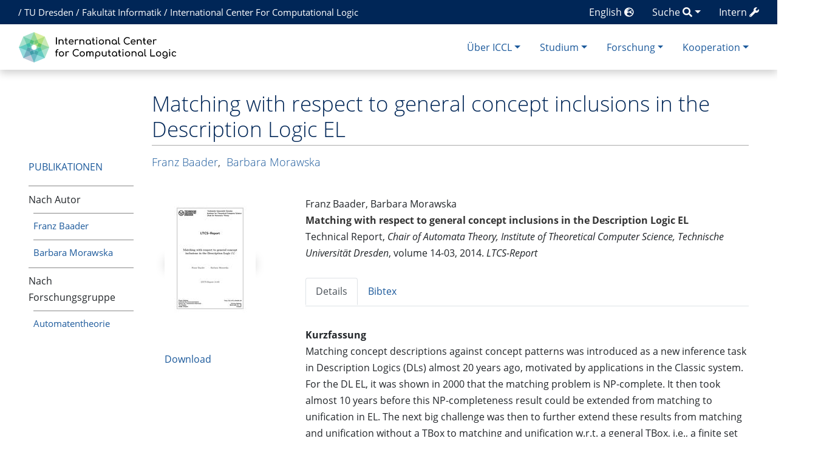

--- FILE ---
content_type: text/html; charset=UTF-8
request_url: https://iccl.inf.tu-dresden.de/web/LATPub736
body_size: 32987
content:
<!DOCTYPE html>
<html class="client-nojs" lang="de" dir="ltr">
<head>
<meta charset="UTF-8">
<title>Matching with respect to general concept inclusions in the Description Logic EL – International Center for Computational Logic</title>
<script>document.documentElement.className="client-js";RLCONF={"wgBreakFrames":false,"wgSeparatorTransformTable":[",\t.",".\t,"],"wgDigitTransformTable":["",""],"wgDefaultDateFormat":"dmy","wgMonthNames":["","Januar","Februar","März","April","Mai","Juni","Juli","August","September","Oktober","November","Dezember"],"wgRequestId":"0b3b6fa058a9ab5cb9d3b38d","wgCanonicalNamespace":"","wgCanonicalSpecialPageName":false,"wgNamespaceNumber":0,"wgPageName":"LATPub736","wgTitle":"LATPub736","wgCurRevisionId":14904,"wgRevisionId":14904,"wgArticleId":5587,"wgIsArticle":true,"wgIsRedirect":false,"wgAction":"view","wgUserName":null,"wgUserGroups":["*"],"wgCategories":["Techreport","Publikation"],"wgPageViewLanguage":"de","wgPageContentLanguage":"de","wgPageContentModel":"wikitext","wgRelevantPageName":"LATPub736","wgRelevantArticleId":5587,"wgIsProbablyEditable":false,"wgRelevantPageIsProbablyEditable":false,"wgRestrictionEdit":[],"wgRestrictionMove":[],"wgPageFormsTargetName":null,"wgPageFormsAutocompleteValues":[],"wgPageFormsAutocompleteOnAllChars":false,"wgPageFormsFieldProperties":[],"wgPageFormsCargoFields":[],"wgPageFormsDependentFields":[],"wgPageFormsCalendarValues":[],"wgPageFormsCalendarParams":[],"wgPageFormsCalendarHTML":null,"wgPageFormsGridValues":[],"wgPageFormsGridParams":[],"wgPageFormsContLangYes":null,"wgPageFormsContLangNo":null,"wgPageFormsContLangMonths":[],"wgPageFormsHeightForMinimizingInstances":-1,"wgPageFormsDelayReload":false,"wgPageFormsShowOnSelect":[],"wgPageFormsScriptPath":"/w/extensions/PageForms","edgValues":[],"wgPageFormsEDSettings":null,"wgAmericanDates":false,"srfFilteredConfig":null,"egMapsScriptPath":"/w/extensions/Maps/","egMapsDebugJS":false,"egMapsAvailableServices":["leaflet","googlemaps3"],"egMapsLeafletLayersApiKeys":{"MapBox":"","MapQuestOpen":"","Thunderforest":"","GeoportailFrance":""}};
RLSTATE={"site.styles":"ready","user.styles":"ready","user":"ready","user.options":"loading","ext.pygments":"ready","skins.chameleon":"ready","zzz.ext.bootstrap.styles":"ready","ext.srf.styles":"ready"};RLPAGEMODULES=["ext.pygments.view","ext.smw.styles","smw.entityexaminer","site","mediawiki.page.ready","ext.bootstrap.scripts","ext.smw.purge"];</script>
<script>(RLQ=window.RLQ||[]).push(function(){mw.loader.impl(function(){return["user.options@12s5i",function($,jQuery,require,module){mw.user.tokens.set({"patrolToken":"+\\","watchToken":"+\\","csrfToken":"+\\"});
}];});});</script>
<link rel="stylesheet" href="/w/load.php?lang=de&amp;modules=ext.pygments%7Cext.srf.styles%7Cskins.chameleon%7Czzz.ext.bootstrap.styles&amp;only=styles&amp;skin=chameleon">
<script async="" src="/w/load.php?lang=de&amp;modules=startup&amp;only=scripts&amp;raw=1&amp;skin=chameleon"></script>
<style>#mw-indicator-mw-helplink {display:none;}</style><style>/* Hide elements in language en */.lang-en{display: none !important;}.only-logged-in{display: none;}</style>
<meta name="ResourceLoaderDynamicStyles" content="">
<link rel="stylesheet" href="/w/load.php?lang=de&amp;modules=site.styles&amp;only=styles&amp;skin=chameleon">
<meta name="generator" content="MediaWiki 1.43.1">
<meta name="robots" content="max-image-preview:standard">
<meta name="format-detection" content="telephone=no">
<meta name="description" content="Franz Baader,&amp;nbsp;Barbara Morawska. Matching with respect to general concept inclusions in the Description Logic EL. Technical Report, Chair of Automata Theory, Institute of Theoretical Computer Science, Technische Universität Dresden, volume 14-03, 2014. LTCS-Report">
<meta name="viewport" content="width=1120">
<meta name="viewport" content="width=device-width, initial-scale=1, shrink-to-fit=no">
<link rel="alternate" type="application/rdf+xml" title="LATPub736" href="/w/index.php?title=Spezial:RDF_exportieren/LATPub736&amp;xmlmime=rdf">
<link rel="search" type="application/opensearchdescription+xml" href="/w/rest.php/v1/search" title="International Center for Computational Logic (de)">
<link rel="EditURI" type="application/rsd+xml" href="//iccl.inf.tu-dresden.de/w/api.php?action=rsd">
<link rel="alternate" type="application/atom+xml" title="Atom-Feed für „International Center for Computational Logic“" href="/w/index.php?title=Spezial:Letzte_%C3%84nderungen&amp;feed=atom">
<!-- Begin Extension:CSS --><link rel="stylesheet" href="[data-uri]"><!-- End Extension:CSS -->
	<meta property="og:type" content="article">

	<meta property="og:site_name" content="International Center for Computational Logic">

	<meta property="og:title" content="Matching with respect to general concept inclusions in the Description Logic EL">

	<meta property="og:description" content="Franz Baader,&amp;nbsp;Barbara Morawska. Matching with respect to general concept inclusions in the Description Logic EL. Technical Report, Chair of Automata Theory, Institute of Theoretical Computer Science, Technische Universität Dresden, volume 14-03, 2014. LTCS-Report">

	<meta property="og:url" content="//iccl.inf.tu-dresden.de/web/LATPub736">

<!-- Helpers for finding favicons. Generated with http://realfavicongenerator.net. Inserted manually with a hook for BeforePageDisplay. -->
<link rel="apple-touch-icon" sizes="180x180" href="/apple-touch-icon.png?v=693Q03N3RA">
<link rel="icon" type="image/png" sizes="32x32" href="/favicon-32x32.png?v=693Q03N3RA">
<link rel="icon" type="image/png" sizes="16x16" href="/favicon-16x16.png?v=693Q03N3RA">
<link rel="manifest" href="/site.webmanifest?v=693Q03N3RA">
<link rel="mask-icon" href="/safari-pinned-tab.svg?v=693Q03N3RA" color="#5bbad5">
<link rel="shortcut icon" href="/favicon.ico?v=693Q03N3RA">
<meta name="msapplication-TileColor" content="#00aba9">
<meta name="theme-color" content="#ffffff">
<link rel="alternate" hreflang="en" href="//iccl.inf.tu-dresden.de/web/LATPub736/en" />

</head>
<body class="mediawiki ltr sitedir-ltr mw-hide-empty-elt ns-0 ns-subject page-LATPub736 rootpage-LATPub736 layout-layout skin-chameleon action-view">
	<div class="topbar">
		<div class="container">
			<div class="d-inline-block d-md-none" style="color: white; font-size: 95%; position: relative; top: 0px; left: 0px; " role="banner">
				<a href="http://tu-dresden.de/" title="TU Dresden" style="padding: 0px;">TU Dresden</a>
			</div>
			<div class="d-none d-md-inline-block d-lg-none" style="color: white; font-size: 95%; position: relative; top: 0px; left: 0px; " role="banner">
				/
				<a href="http://tu-dresden.de/" title="TU Dresden" style="padding: 0px;">TU Dresden</a>
				/
				<a href="http://www.inf.tu-dresden.de" title="Fakultät Informatik" style="padding: 0px;"><span class="lang-de">Informatik</span><span class="lang-en">Computer Science</span></a>
				/
				<a href="https://iccl.inf.tu-dresden.de" title="International Center For Computational Logic" style="padding: 0px;">ICCL</a>
			</div>
			<div class="d-none d-lg-inline-block" style="color: white; font-size: 95%; position: relative; top: 0px; left: 15px; " role="banner">
				/
				<a href="http://tu-dresden.de/" title="TU Dresden" style="padding: 0px;">TU Dresden</a>
				/
				<a href="http://www.inf.tu-dresden.de" title="Fakultät Informatik" style="padding: 0px;"><span class="lang-de">Fakultät Informatik</span><span class="lang-en">Faculty of Computer Science</span></a>
				/
				<a href="https://iccl.inf.tu-dresden.de" title="International Center For Computational Logic" style="padding: 0px;">International Center For Computational Logic</a>
			</div>
			
			<div class="dropdown pull-right only-logged-in">
			<a href="#" class="dropdown-toggle" data-toggle="dropdown">Account <span class="fas fa-user"></span></a>
			<!-- personal tools -->
			<div class="p-personal tud-blue dropdown-menu" id="p-personal" >
				<ul class="p-personal-tools" >
					<li id="pt-login" class="mw-list-item"><a href="/w/index.php?title=Spezial:Anmelden&amp;returnto=LATPub736" title="Sich anzumelden wird gerne gesehen, ist jedoch nicht zwingend erforderlich. [o]" accesskey="o" class="pt-login">Anmelden</a></li>
				</ul>
			</div>

			<div class="newtalk-notifier pull-right">
			</div>
		</div>
			<div class="dropdown pull-right only-logged-in">
			<a href="#" class="dropdown-toggle" data-toggle="dropdown">Edit tools <span class="fas fa-edit"></span></a>
			<!-- Content navigation -->
			<div class="tud-blue pagetools dropdown-menu p-contentnavigation" id="p-contentnavigation">
				<!-- namespaces -->
				<div id="p-namespaces" class="p-namespaces">
					<div class="tab-group">
						<div id="ca-talk" class="new mw-list-item"><a href="/w/index.php?title=Diskussion:LATPub736&amp;action=edit&amp;redlink=1" rel="discussion" class="new ca-talk" title="Diskussion zum Seiteninhalt (Seite nicht vorhanden) [t]" accesskey="t">Diskussion</a></div>
					</div>
				</div>
				<!-- views -->
				<div id="p-views" class="p-views">
					<div class="tab-group">
						<div id="ca-formedit" class="mw-list-item"><a href="/w/index.php?title=LATPub736&amp;action=formedit" title="Diese Seite mit einem Formular bearbeiten [&amp;]" accesskey="&amp;" class="ca-formedit">Formular anzeigen</a></div>
						<div id="ca-viewsource" class="mw-list-item"><a href="/w/index.php?title=LATPub736&amp;action=edit" title="Diese Seite ist geschützt. Ihr Quelltext kann dennoch angesehen und kopiert werden. [e]" accesskey="e" class="ca-viewsource">Quelltext anzeigen</a></div>
						<div id="ca-history" class="mw-list-item"><a href="/w/index.php?title=LATPub736&amp;action=history" title="Frühere Versionen dieser Seite listen [h]" accesskey="h" class="ca-history">Versionsgeschichte</a></div>
					</div>
				</div>
				<!-- actions -->
				<div id="p-actions" class="p-actions">
					<div class="tab-group">
						<div id="ca-purge" class="is-disabled mw-list-item"><a href="/w/index.php?title=LATPub736&amp;action=purge" class="is-disabled ca-purge">Neu laden</a></div>
					</div>
				</div>
			</div>
		</div>
			<div class="pull-right"><a href="https://iccl.inf.tu-dresden.de/web/Spezial:UserLogin" class="only-logged-out"><span class="d-none d-sm-inline">Intern</span> <span class="fas fa-wrench"></span></a>
			</div>
			<div class="dropdown pull-right">
			<a href="#" class="dropdown-toggle" data-toggle="dropdown"><span class="lang-de d-none d-sm-inline">Suche</span><span class="lang-en d-none d-sm-inline">Search</span> <span class="fas fa-search"></span></a>
			<!-- search form -->
			<div  id="p-search" class="p-search dropdown-menu" role="search"  >
				<form  id="searchform" class="mw-search" action="/w/index.php" >
					<input type="hidden" name="title" value=" Spezial:Suche" />
					<div class="input-group">
						<input type="search" name="search" placeholder="International Center for Computational Logic durchsuchen" aria-label="International Center for Computational Logic durchsuchen" autocapitalize="sentences" title="International Center for Computational Logic durchsuchen [f]" accesskey="f" id="searchInput" class="form-control">
						<div class="input-group-append">
							<button value="Seite" id="searchGoButton" name="go" type="submit" class="go-btn searchGoButton" aria-label="Gehe zu Seite" title="Gehe direkt zu der Seite mit genau diesem Namen, falls sie vorhanden ist."></button>
							<button value="Suchen" id="mw-searchButton" name="fulltext" type="submit" class="search-btn mw-searchButton" aria-label="Gehe zu Seite" title="Suche nach Seiten, die diesen Text enthalten"></button>
						</div>
					</div>
				</form>
			</div>
		</div>
			<div class="pull-right"><a href="//iccl.inf.tu-dresden.de/web/LATPub736/en">English <span class="fas fa-globe-europe"></span></a>
			</div>
		</div>
	</div>
	<!-- navigation bar -->
	<div class="navbar-institute" style="min-height: 70px"><div class="container"><nav class="navbar navbar-expand-md justify-content-between" role="navigation" id="mw-navigation">
		<!-- logo and main page link -->
		<div id="p-logo" class="navbar-brand p-logo" role="banner">
			<a href="/web/International_Center_for_Computational_Logic" title="Hauptseite"><img src="/w/skins/local/resources/iccl.svg" alt="International Center for Computational Logic"></a>
		</div>
		<!-- Collapse button -->
		<button type="button" class="navbar-toggler" data-toggle="collapse" data-target="#div" aria-controls="div" aria-expanded="false" aria-label="Toggle navigation">
	</button>
		<div class="collapse navbar-collapse tud-nav" id="div">
			<!-- Über ICCL -->
			<div class="nav-item dropdown p-Über-ICCL-dropdown">
				<a href="#" class="nav-link dropdown-toggle p-Über-ICCL-toggle" data-toggle="dropdown" data-boundary="viewport">Über ICCL</a>
				<div class="dropdown-menu p-Über-ICCL" id="p-Über-ICCL">
					<div id="n-News-&amp;-Termine" class="mw-list-item"><a href="/web/News" class="nav-link n-News-&amp;-Termine">News &amp; Termine</a></div>
					<div id="n-Profil" class="mw-list-item"><a href="/web/Profil" class="nav-link n-Profil">Profil</a></div>
					<div id="n-Forschungsgruppen" class="mw-list-item"><a href="/web/Forschungsgruppen" class="nav-link n-Forschungsgruppen">Forschungsgruppen</a></div>
					<div id="n-Beschäftigte" class="mw-list-item"><a href="/web/Personen" class="nav-link n-Beschäftigte">Beschäftigte</a></div>
					<div id="n-Stellenangebote" class="mw-list-item"><a href="/web/Stellenangebote" class="nav-link n-Stellenangebote">Stellenangebote</a></div>
					<div id="n-Lage-und-Kontakt" class="mw-list-item"><a href="/web/Kontakt" class="nav-link n-Lage-und-Kontakt">Lage und Kontakt</a></div>
				</div>
			</div>
			<!-- Studium -->
			<div class="nav-item dropdown p-Studium-dropdown">
				<a href="#" class="nav-link dropdown-toggle p-Studium-toggle" data-toggle="dropdown" data-boundary="viewport">Studium</a>
				<div class="dropdown-menu p-Studium" id="p-Studium">
					<div id="n-Lehrveranstaltungen" class="mw-list-item"><a href="/web/Lehrveranstaltungen" class="nav-link n-Lehrveranstaltungen">Lehrveranstaltungen</a></div>
					<div id="n-Studienarbeiten" class="mw-list-item"><a href="/web/Studienarbeiten" class="nav-link n-Studienarbeiten">Studienarbeiten</a></div>
					<div id="n-Europäischer-Master" class="mw-list-item"><a href="/web/EMCL" class="nav-link n-Europäischer-Master">Europäischer Master</a></div>
					<div id="n-Internationaler-Master" class="mw-list-item"><a href="/web/MCL" class="nav-link n-Internationaler-Master">Internationaler Master</a></div>
				</div>
			</div>
			<!-- Forschung -->
			<div class="nav-item dropdown p-Forschung-dropdown">
				<a href="#" class="nav-link dropdown-toggle p-Forschung-toggle" data-toggle="dropdown" data-boundary="viewport">Forschung</a>
				<div class="dropdown-menu p-Forschung" id="p-Forschung">
					<div id="n-Forschungsfelder" class="mw-list-item"><a href="/web/Forschungsfelder" class="nav-link n-Forschungsfelder">Forschungsfelder</a></div>
					<div id="n-Forschungsprojekte" class="mw-list-item"><a href="/web/Forschungsprojekte" class="nav-link n-Forschungsprojekte">Forschungsprojekte</a></div>
					<div id="n-Publikationen" class="mw-list-item"><a href="/web/Ver%C3%B6ffentlichungen" class="nav-link n-Publikationen">Publikationen</a></div>
				</div>
			</div>
			<!-- Kooperation -->
			<div class="nav-item dropdown p-Kooperation-dropdown">
				<a href="#" class="nav-link dropdown-toggle p-Kooperation-toggle" data-toggle="dropdown" data-boundary="viewport">Kooperation</a>
				<div class="dropdown-menu p-Kooperation" id="p-Kooperation">
					<div id="n-Angebote" class="mw-list-item"><a href="/web/Angebote" class="nav-link n-Angebote">Angebote</a></div>
					<div id="n-Partner" class="mw-list-item"><a href="/web/Partner" class="nav-link n-Partner">Partner</a></div>
				</div>
			</div>

		</div>
	</nav></div></div>

	<div class="container">
		<div class="row">
			<div class="col">
				<!-- start the content area -->
				<div id="content" class="mw-body content"><a id="top" class="top"></a>
					<div id="mw-indicators" class="mw-indicators">
						<div id="mw-indicator-smw-entity-examiner" class="mw-indicator mw-indicator-smw-entity-examiner"><div class="smw-entity-examiner smw-indicator-vertical-bar-loader" data-subject="LATPub736#0##" data-dir="ltr" data-uselang="" title="Eine Datenprüfung wird im Hintergrund ausgeführt."></div></div>
					</div>
						<div class="contentHeader">
						<!-- title of the page -->
						<h1 id="firstHeading" class="firstHeading">Matching with respect to general concept inclusions in the Description Logic EL</h1>
						<!-- tagline; usually goes something like "From WikiName" primary purpose of this seems to be for printing to identify the source of the content -->
						<div id="siteSub" class="siteSub">Aus International Center for Computational Logic</div>
						<!-- subtitle line; used for various things like the subpage hierarchy -->
						<div id="contentSub" class="small contentSub"><div id="mw-content-subtitle"></div></div><div id="jump-to-nav" class="mw-jump jump-to-nav">Wechseln zu:<a href="#mw-navigation">Navigation</a>, <a href="#p-search">Suche</a></div>
					</div>
					<div id="bodyContent" class="bodyContent">
						<!-- body text -->

						<div id="mw-content-text" class="mw-body-content"><div class="mw-content-ltr mw-parser-output" lang="de" dir="ltr"><div class="row row-offcanvas row-offcanvas-left"><div class="col-xs-6 col-sm-3 col-md-2 sidebar-offcanvas" id="sidebar" role="navigation"><br />
<p><br />
</p>
<div style="padding-top: 9ex; padding-bottom: 1ex;"><span style="text-transform: uppercase;"><span class="lang-de"><a href="/web/Ver%C3%B6ffentlichungen" class="mw-redirect" title="Veröffentlichungen">Publikationen</a></span><span class="lang-en"><a href="/web/Ver%C3%B6ffentlichungen/en" class="mw-redirect" title="Veröffentlichungen/en">Publications</a></span></span></div>
<ul class="nav-list">
<li><span class="lang-de">Nach Autor</span><span class="lang-en">By Author</span>
<div style="font-size: 95%;"><ul class="nav-list" style="padding-left: 1ex !important;">
<li><span class="lang-en"><a href="/web/Franz_Baader/Publikationen/en" title="Franz Baader/Publikationen/en">Franz Baader</a></span><span class="lang-de"><a href="/web/Franz_Baader/Publikationen" title="Franz Baader/Publikationen">Franz Baader</a></span></li><li><span class="lang-en"><a href="/web/Barbara_Morawska/Publikationen/en" title="Barbara Morawska/Publikationen/en">Barbara Morawska</a></span><span class="lang-de"><a href="/web/Barbara_Morawska/Publikationen" title="Barbara Morawska/Publikationen">Barbara Morawska</a></span></li>
</ul></div>
</li>
<li><span class="lang-de">Nach Forschungsgruppe</span><span class="lang-en">By Research Group</span>
<div style="font-size: 95%;"><ul class="nav-list" style="padding-left: 1ex !important;">
<li><span class="lang-de"><a href="/web/Automatentheorie/Publikationen" title="Automatentheorie/Publikationen">Automatentheorie</a></span><span class="lang-en"><a href="/web/Automatentheorie/Publikationen/en" title="Automatentheorie/Publikationen/en">Automata Theory</a></span></li>
</ul></div>
</li>
</ul></div><div class="col-xs-12 col-sm-9 col-md-10"><div class="leftside-menu-toggle-button-container"><div class="leftside-menu-toggle-button btn btn-primary btn-xs pull-left d-sm-none" data-toggle="offcanvas"><span class="sr-only">Toggle side column</span><span class="fas fa-exchange-alt"></span></div></div><div style="margin-bottom: 5ex;"><h1 class="firstHeading">Matching with respect to general concept inclusions in the Description Logic EL</h1>
<h5><span id="Franz_BaaderFranz_Baader.2C_Barbara_MorawskaBarbara_Morawska"></span><span class="mw-headline" id="Franz_BaaderFranz_Baader,_Barbara_MorawskaBarbara_Morawska"><span class="lang-de"><a href="/web/Franz_Baader" title="Franz Baader">Franz Baader</a></span><span class="lang-en"><a href="/web/Franz_Baader/en" title="Franz Baader/en">Franz Baader</a></span>, &#160;<span class="lang-de"><a href="/web/Barbara_Morawska" title="Barbara Morawska">Barbara Morawska</a></span><span class="lang-en"><a href="/web/Barbara_Morawska/en" title="Barbara Morawska/en">Barbara Morawska</a></span></span></h5>
</div><div class="row">
<div class="col-sm-4 col-md-3">
<div style="max-width: 230px;">
<div style="margin-left: auto; margin-right: auto; width: 180px;"><span class="shadow" typeof="mw:File/Frameless"><a href="//iccl.inf.tu-dresden.de/w/images/f/fc/BaMo-LTCS-14-3.pdf" title="Matching with respect to general concept inclusions in the Description Logic EL" rel="nofollow"><img alt="Matching with respect to general concept inclusions in the Description Logic EL" src="/w/images/thumb/f/fc/BaMo-LTCS-14-3.pdf/page1-150px-BaMo-LTCS-14-3.pdf.jpg" decoding="async" width="150" height="212" class="mw-file-element" srcset="/w/images/thumb/f/fc/BaMo-LTCS-14-3.pdf/page1-225px-BaMo-LTCS-14-3.pdf.jpg 1.5x, /w/images/thumb/f/fc/BaMo-LTCS-14-3.pdf/page1-300px-BaMo-LTCS-14-3.pdf.jpg 2x" /></a></span>
<p><br />
</p>
<ul class="plain-list" style="margin-top: 2ex;">
<li><a href="/w/images/f/fc/BaMo-LTCS-14-3.pdf" class="internal" title="BaMo-LTCS-14-3.pdf">Download</a></li>
</ul>
</div>
</div>
</div><div class="col-sm-8 col-md-9">Franz Baader,&#160;Barbara Morawska<br /> <b><a class="mw-selflink selflink">Matching with respect to general concept inclusions in the Description Logic EL</a></b> <br />Technical Report,&#160;<i>Chair of Automata Theory, Institute of Theoretical Computer Science, Technische Universität Dresden</i>,&#160;volume&#160;14-03,&#160;2014.&#160;<i>LTCS-Report</i><ul id="BEtabs1" class="nav nav-tabs plain-list be-nav-tabs">
	<li class="nav-item active"><a class="nav-link active" href="#BEtabid1-0" data-toggle="tab">Details </a></li>
	<li class="nav-item"><a class="nav-link" href="#BEtabid1-1" data-toggle="tab">Bibtex</a></li>
</ul>
<div id="BEtabs1Content" class="tab-content be-tab-content">
	<div class="tab-pane fade show active" id="BEtabid1-0"><div style="margin-top: 0ex;"><ul class="plain-list" style="margin-top: 2ex;"><li><span class="lang-de"><b>Kurzfassung</b></span><span class="lang-en"><b>Abstract</b></span><br />Matching concept descriptions against concept patterns was introduced as a new inference task in Description Logics (DLs) almost 20 years ago, motivated by applications in the Classic system. For the DL EL, it was shown in 2000 that the matching problem is NP-complete. It then took almost 10 years before this NP-completeness result could be extended from matching to unification in EL. The next big challenge was then to further extend these results from matching and unification without a TBox to matching and unification w.r.t. a general TBox, i.e., a finite set of general concept inclusions. For unification, we could show some partial results for general TBoxes that satisfy a certain restriction on cyclic dependencies between concepts, but the general case is still open. For matching, we solve the general case in this paper: we show that matching in EL w.r.t. general TBoxes is NP-complete by introducing a goal-oriented matching algorithm that uses non-deterministic rules to transform a given matching problem into a solved form by a polynomial number of rule applications. We also investigate some tractable variants of the matching problem.</li><li class="mw-empty-elt"></li><li><span class="lang-de"><b>Bemerkung:</b> </span><span class="lang-en"><b>Note:</b> </span> See <a rel="nofollow" class="external free" href="http://lat.inf.tu-dresden.de/research/reports.html">http://lat.inf.tu-dresden.de/research/reports.html</a>.</li><li class="mw-empty-elt"></li><li><span class="lang-de"><b>Forschungsgruppe:</b></span><span class="lang-en"><b>Research Group:</b></span> <span class="lang-de"><a href="/web/Automatentheorie" title="Automatentheorie">Automatentheorie</a></span><span class="lang-en"><a href="/web/Automatentheorie/en" title="Automatentheorie/en">Automata Theory</a></span></li><li class="mw-empty-elt"></li></ul>
</div></div>
	<div class="tab-pane fade" id="BEtabid1-1"><div style="font-size: 90%;"><div class="mw-highlight mw-highlight-lang-bibtex mw-content-ltr" dir="ltr"><pre><span></span><span class="nc">@techreport</span><span class="p">{</span><span class="w"> </span><span class="nl">BaMo-LTCS-14-3</span><span class="p">,</span>
<span class="w">  </span><span class="na">address</span><span class="w"> </span><span class="p">=</span><span class="w"> </span><span class="s">{Dresden, Germany}</span><span class="p">,</span>
<span class="w">  </span><span class="na">author</span><span class="w"> </span><span class="p">=</span><span class="w"> </span><span class="s">{Franz {Baader} and Barbara {Morawska}}</span><span class="p">,</span>
<span class="w">  </span><span class="na">institution</span><span class="w"> </span><span class="p">=</span><span class="w"> </span><span class="s">{Chair of Automata Theory, Institute of Theoretical Computer Science, Technische Universit{\&quot;a}t Dresden}</span><span class="p">,</span>
<span class="w">  </span><span class="na">note</span><span class="w"> </span><span class="p">=</span><span class="w"> </span><span class="s">{See http://lat.inf.tu-dresden.de/research/reports.html.}</span><span class="p">,</span>
<span class="w">  </span><span class="na">number</span><span class="w"> </span><span class="p">=</span><span class="w"> </span><span class="s">{14-03}</span><span class="p">,</span>
<span class="w">  </span><span class="na">title</span><span class="w"> </span><span class="p">=</span><span class="w"> </span><span class="s">{Matching with respect to general concept inclusions in the Description Logic $\mathcal{EL}$}</span><span class="p">,</span>
<span class="w">  </span><span class="na">type</span><span class="w"> </span><span class="p">=</span><span class="w"> </span><span class="s">{LTCS-Report}</span><span class="p">,</span>
<span class="w">  </span><span class="na">year</span><span class="w"> </span><span class="p">=</span><span class="w"> </span><span class="s">{2014}</span><span class="p">,</span>
<span class="p">}</span>
</pre></div></div></div>
</div>
</div>
</div></div></div>
<!-- 
NewPP limit report
Cached time: 20260114053320
Cache expiry: 86400
Reduced expiry: false
Complications: [no‐toc]
[SMW] In‐text annotation parser time: 0.001 seconds
CPU time usage: 0.079 seconds
Real time usage: 0.101 seconds
Preprocessor visited node count: 834/1000000
Post‐expand include size: 22218/4194304 bytes
Template argument size: 9081/4194304 bytes
Highest expansion depth: 11/100
Expensive parser function count: 1/100
Unstrip recursion depth: 0/20
Unstrip post‐expand size: 2315/5000000 bytes
-->
<!--
Transclusion expansion time report (%,ms,calls,template)
100.00%   85.000      1 -total
 63.77%   54.208      1 Vorlage:Publikation_Details
 24.29%   20.645      1 Vorlage:Publikation_Erster_Autor
 19.21%   16.327      1 Vorlage:Coins
 11.79%   10.021      1 Vorlage:Techreport
  5.86%    4.977      1 Vorlage:Main_heading
  4.44%    3.772      2 Vorlage:Publication_data
  4.31%    3.661      1 Vorlage:HideHeading1
  3.57%    3.034      1 Vorlage:LeftsidenavHeading
  1.77%    1.506      1 MediaWiki:Portal_label_Bibtex
-->

<!-- Saved in parser cache with key infsys-infsys:pcache:idhash:5587-0!dateformat=default and timestamp 20260114053320 and revision id 14904. Rendering was triggered because: page-view
 -->
</div></div><div class="printfooter">
Abgerufen von „<a dir="ltr" href="https://iccl.inf.tu-dresden.de/w/index.php?title=LATPub736&amp;oldid=14904">https://iccl.inf.tu-dresden.de/w/index.php?title=LATPub736&amp;oldid=14904</a>“</div>

						<!-- end body text -->
						<!-- data blocks which should go somewhere after the body text, but not before the catlinks block-->
						
					</div>
					<!-- category links -->
					<div id="catlinks" class="catlinks" data-mw="interface"><div id="mw-normal-catlinks" class="mw-normal-catlinks"><a href="/web/Spezial:Kategorien" title="Spezial:Kategorien">Kategorien</a>: <ul><li><a href="/web/Kategorie:Techreport" title="Kategorie:Techreport">Techreport</a></li><li><a href="/web/Kategorie:Publikation" title="Kategorie:Publikation">Publikation</a></li></ul></div></div>
				</div>
			</div>
		</div>
		<div class="row">
			<div class="col">
				<!-- navigation bar -->
				<nav class="p-navbar collapsible small mb-2" role="navigation" id="mw-navigation-i9a7ggehs0">
					<div class="navbar-nav">
						<!-- toolbox -->
						<div id="t-whatlinkshere" class="nav-item mw-list-item"><a href="/web/Spezial:Linkliste/LATPub736" title="Liste aller Seiten, die hierher verlinken [j]" accesskey="j" class="nav-link t-whatlinkshere">Links auf diese Seite</a></div>
						<div id="t-recentchangeslinked" class="nav-item mw-list-item"><a href="/web/Spezial:%C3%84nderungen_an_verlinkten_Seiten/LATPub736" rel="nofollow" title="Letzte Änderungen an Seiten, die von hier verlinkt sind [k]" accesskey="k" class="nav-link t-recentchangeslinked">Änderungen an verlinkten Seiten</a></div>
						<div id="t-specialpages" class="nav-item mw-list-item"><a href="/web/Spezial:Spezialseiten" title="Liste aller Spezialseiten [q]" accesskey="q" class="nav-link t-specialpages">Spezialseiten</a></div>
						<div id="t-print" class="nav-item mw-list-item"><a href="javascript:print();" rel="alternate" title="Druckansicht dieser Seite [p]" accesskey="p" class="nav-link t-print">Druckversion</a></div>
						<div id="t-permalink" class="nav-item mw-list-item"><a href="/w/index.php?title=LATPub736&amp;oldid=14904" title="Dauerhafter Link zu dieser Seitenversion" class="nav-link t-permalink">Permanenter Link</a></div>
						<div id="t-info" class="nav-item mw-list-item"><a href="/w/index.php?title=LATPub736&amp;action=info" title="Weitere Informationen über diese Seite" class="nav-link t-info">Seiten­­informationen</a></div>
						<div id="t-smwbrowselink" class="nav-item mw-list-item"><a href="/web/Spezial:Durchsuchen/:LATPub736" rel="search" class="nav-link t-smwbrowselink">Attribute anzeigen</a></div>
					</div>
				</nav>
			</div>
		</div>
		<div class="row">
			<div class="col">
				<!-- footer links -->
				<div id="footer-info" class="footer-info">
					<!-- info -->
					<div> Diese Seite wurde zuletzt am 25. März 2015 um 14:34 Uhr bearbeitet.</div>
				</div>
			</div>
		</div>
		<div class="row">
			<div class="col">
				<!-- places -->
				<div id="footer-places" class="footer-places">
					<div><a href="/web/ICCL:Datenschutz">Datenschutz</a></div>
					<div><a href="/web/ICCL:%C3%9Cber_International_Center_for_Computational_Logic">Über International Center for Computational Logic</a></div>
					<div><a href="/web/ICCL:Impressum">Impressum</a></div>
					<div><a href="//iccl.inf.tu-dresden.de/web/ICCL:Barrierefreiheit">Barrierefreiheit</a></div>
				</div>
			</div>
			<div class="col">
				<!-- footer icons -->
				<div id="footer-icons" class="footer-icons">
					<!-- poweredby -->
					<div><a href="https://www.mediawiki.org/" class="cdx-button cdx-button--fake-button cdx-button--size-large cdx-button--fake-button--enabled"><img src="/w/resources/assets/poweredby_mediawiki.svg" alt="Powered by MediaWiki" width="88" height="31" loading="lazy"></a></div>
					<div><a href="https://www.semantic-mediawiki.org/wiki/Semantic_MediaWiki" class="cdx-button cdx-button--fake-button cdx-button--size-large cdx-button--fake-button--enabled"><img src="/w/extensions/SemanticMediaWiki/res/smw/assets/logo_footer.svg" alt="Powered by Semantic MediaWiki" class="smw-footer" width="88" height="31" loading="lazy"></a></div>
				</div>
			</div>
		</div>
	</div><script>(RLQ=window.RLQ||[]).push(function(){mw.config.set({"wgBackendResponseTime":176,"wgPageParseReport":{"smw":{"limitreport-intext-parsertime":0.001},"limitreport":{"cputime":"0.079","walltime":"0.101","ppvisitednodes":{"value":834,"limit":1000000},"postexpandincludesize":{"value":22218,"limit":4194304},"templateargumentsize":{"value":9081,"limit":4194304},"expansiondepth":{"value":11,"limit":100},"expensivefunctioncount":{"value":1,"limit":100},"unstrip-depth":{"value":0,"limit":20},"unstrip-size":{"value":2315,"limit":5000000},"timingprofile":["100.00%   85.000      1 -total"," 63.77%   54.208      1 Vorlage:Publikation_Details"," 24.29%   20.645      1 Vorlage:Publikation_Erster_Autor"," 19.21%   16.327      1 Vorlage:Coins"," 11.79%   10.021      1 Vorlage:Techreport","  5.86%    4.977      1 Vorlage:Main_heading","  4.44%    3.772      2 Vorlage:Publication_data","  4.31%    3.661      1 Vorlage:HideHeading1","  3.57%    3.034      1 Vorlage:LeftsidenavHeading","  1.77%    1.506      1 MediaWiki:Portal_label_Bibtex"]},"cachereport":{"timestamp":"20260114053320","ttl":86400,"transientcontent":false}}});});</script>
</body>
</html>